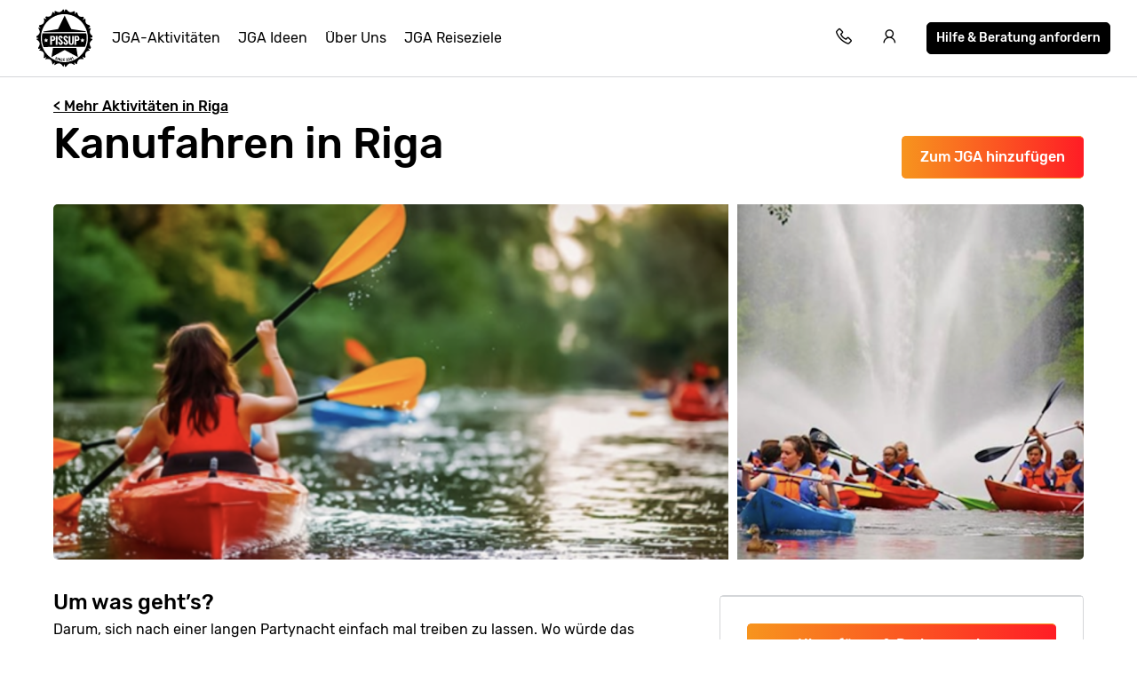

--- FILE ---
content_type: text/html; charset=UTF-8
request_url: https://www.pissup.de/junggesellenabschied-riga/aktivitaten/kanufahren/
body_size: 14602
content:
<!doctype html>
<html lang="de">
    <head>
        <meta charset="utf-8">
        <meta http-equiv="X-UA-Compatible" content="IE=edge">
        <meta name="viewport" content="width=device-width, initial-scale=1, shrink-to-fit=no">
        <meta name="csrf-token" content="0HZGfgbxPfrtB0ceenY8xrC8D0qecmr4saY8Yoej">
        
<title>Kanufahren Riga | Pissup Reisen</title>
<meta name="description" content="Kanufahren in Riga - Relaxed bei eurem Junggesellenabschied in Riga!">
<link rel="canonical" href="https://www.pissup.de/junggesellenabschied-riga/aktivitaten/kanufahren/">
<meta property="og:url" content="https://www.pissup.de/junggesellenabschied-riga/aktivitaten/kanufahren/">
        <link rel='alternate' href="https://www.pissup.de/junggesellenabschied-riga/aktivitaten/kanufahren/" hreflang="de-DE" >
<meta property="og:site_name" content="Pissup JGA">
<meta property="og:title" content="Kanufahren Riga | Pissup Reisen">
<meta property="og:description" content="Kanufahren in Riga - Relaxed bei eurem Junggesellenabschied in Riga!">
<meta property="og:type" content="website">
<meta property="og:locale" content="de-DE">
<meta name="twitter:card" content="summary">

        <meta name="author" content="Custom Tours GmbH">
        

<script>(function(w,d,s,l,i){w[l]=w[l]||[];w[l].push({'gtm.start':new Date().getTime(),event:'gtm.js'});var f=d.getElementsByTagName(s)[0],j=d.createElement(s);j.async=true;j.src="https://sst.pissup.de/1kfsqcmwcx.js?"+i;f.parentNode.insertBefore(j,f);})(window,document,'script','dataLayer','bb42=aWQ9R1RNLVBXNTNSNlo%3D&page=1');</script>


        <meta name="msapplication-TileColor" content="#f7941e">
        <meta name="theme-color" content="#ffffff">
        <link rel="icon" type="image/png" href="/favicon-96x96.png" sizes="96x96" />
        <link rel="icon" type="image/svg+xml" href="/favicon.svg" />
        <link rel="shortcut icon" href="/favicon.ico" />
        <link rel="apple-touch-icon" sizes="180x180" href="/apple-touch-icon.png" />
        <meta name="apple-mobile-web-app-title" content="Pissup" />
        <link rel="manifest" href="/site.webmanifest" />
        
        <script type="text/javascript" src="//cdn-4.convertexperiments.com/v1/js/10007679-10007857.js?environment=production"></script>
        
        
        
        <link rel="preload" as="style" href="https://www.pissup.de/assets/assets/pissup-80c970f5.css" /><link rel="preload" as="style" href="https://www.pissup.de/assets/assets/app-be2c5ff1.css" /><link rel="stylesheet" href="https://www.pissup.de/assets/assets/pissup-80c970f5.css" data-navigate-track="reload" /><link rel="stylesheet" href="https://www.pissup.de/assets/assets/app-be2c5ff1.css" data-navigate-track="reload" />
        
<link rel="stylesheet" href="https://unpkg.com/swiper@8/swiper-bundle.min.css" />

    <!-- Livewire Styles --><style >[wire\:loading][wire\:loading], [wire\:loading\.delay][wire\:loading\.delay], [wire\:loading\.inline-block][wire\:loading\.inline-block], [wire\:loading\.inline][wire\:loading\.inline], [wire\:loading\.block][wire\:loading\.block], [wire\:loading\.flex][wire\:loading\.flex], [wire\:loading\.table][wire\:loading\.table], [wire\:loading\.grid][wire\:loading\.grid], [wire\:loading\.inline-flex][wire\:loading\.inline-flex] {display: none;}[wire\:loading\.delay\.none][wire\:loading\.delay\.none], [wire\:loading\.delay\.shortest][wire\:loading\.delay\.shortest], [wire\:loading\.delay\.shorter][wire\:loading\.delay\.shorter], [wire\:loading\.delay\.short][wire\:loading\.delay\.short], [wire\:loading\.delay\.default][wire\:loading\.delay\.default], [wire\:loading\.delay\.long][wire\:loading\.delay\.long], [wire\:loading\.delay\.longer][wire\:loading\.delay\.longer], [wire\:loading\.delay\.longest][wire\:loading\.delay\.longest] {display: none;}[wire\:offline][wire\:offline] {display: none;}[wire\:dirty]:not(textarea):not(input):not(select) {display: none;}:root {--livewire-progress-bar-color: #2299dd;}[x-cloak] {display: none !important;}[wire\:cloak] {display: none !important;}</style>
</head>
    <body class=" offset-page-desktop ">
        

        
<noscript><iframe src="https://sst.pissup.de/ns.html?id=GTM-PW53R6Z" height="0" width="0" style="display:none;visibility:hidden"></iframe></noscript>


        <div id="app">
            <header class="header-main hh ">
    <div class="toggle-menu link la la-bars hide-tablet hide-desktop"></div>
    
    <div class="logo-main link">
    <a title="Pissup JGA Reisen" href="/">
        <svg version="1.1" class="site-logo" xmlns="http://www.w3.org/2000/svg" xmlns:xlink="http://www.w3.org/1999/xlink" x="0px" y="0px"
             viewBox="0 0 131.9 133.6" style="enable-background:new 0 0 131.9 133.6;" xml:space="preserve">
                <g transform="translate(0)">
                    <path d="M124.1,66.5l6-1.8c0-1.1-0.1-2.2-0.2-3.2c-6.5-4.8-7.6-9.8-3.4-16.6c-0.1-0.2-0.2-0.5-0.3-0.6l-6,0.6l4.8-3.9
                        c-0.5-1.3-1.2-2.6-1.8-3.9c-7.5-1.7-10.2-5.7-8.9-13.3c-0.4-0.5-0.8-0.9-1.3-1.4l-5.2,2.8l2.9-5.2c-0.7-0.7-1.5-1.5-2.3-2.2
                        c-7.5,1.4-11.5-1.5-13.1-9.1c-0.7-0.4-1.4-0.7-2.1-1l-3.8,4.5L90,6.2c-0.8-0.4-1.7-0.6-2.5-1c-6.7,4.2-11.6,3.1-16.3-3.5
                        c-1.2-0.1-2.4-0.2-3.4-0.2l-1.5,5.2l-1.7-5.3c-0.6,0-1.3,0-1.9,0.1c-4.9,6.9-9.9,7.9-17,3.3c-0.8,0.3-1.6,0.6-2.4,0.9l0.5,5.7
                        l-3.5-4.5c-0.5,0.3-1.1,0.5-1.6,0.7c-1.5,8.6-6,11.6-14.4,9.6c-0.6,0.6-1.3,1.2-1.9,1.7l2.6,5L20,21.3l-0.9,0.9
                        c2,9.1-1.1,13.5-10.3,15C8.5,38.2,8,39.1,7.7,40l4.3,3.6L6.4,43c-0.1,0.2-0.1,0.3-0.2,0.5c5.6,8.1,4.3,13.7-4.1,19.1
                        c0,0.8-0.1,1.7-0.1,2.6l5.4,1.6l-5.4,1.7v0.7c8.7,5.5,9.7,11.3,3.8,19.7l0.8,2.2l5.7-0.7l-4.4,3.9c0,0.1,0.1,0.2,0.1,0.3
                        c10.2,1.4,13.3,6.2,10.7,16.3c0.5,0.5,0.9,1,1.4,1.5l5-2.9l-2.7,5.3c0.1,0.1,0.2,0.1,0.2,0.2c9.9-2.7,14.6,0.6,16,10.9
                        c0.5,0.2,1,0.5,1.4,0.6l3.7-4.8l-0.5,6.2L44,128c8.2-6.2,13.9-5,19.3,3.9H64l1.7-6l1.8,6c0.7,0,1.5-0.1,2.3-0.1
                        c5.3-8.5,10.9-9.8,18.8-4.1c0.3-0.1,0.5-0.2,0.7-0.3l-0.7-6.2l4,4.9c0.6-0.3,1.4-0.6,2-0.9c1.4-9.4,5.9-12.5,14.7-10.5l0.5-0.5
                        l-3-5.6l5.5,2.9c0.6-0.6,1.3-1.4,1.9-2c-1.9-8.7,1-13.1,9.5-14.7c0.1-0.2,0.2-0.4,0.3-0.6l-4.8-4l6.2,0.7c0.4-1,0.8-2.1,1.2-3.2
                        c-4.5-7.1-3.5-12.3,3.2-17.3c0-0.6,0.1-1.2,0.1-1.7L124.1,66.5z M65.8,121.4c-29.7,0-53.7-24.4-53.7-54.7s24-54.7,53.7-54.7
                        s53.7,24.4,53.7,54.7S95.4,121.4,65.8,121.4z"></path>
                    <path d="M114,52.8l1.4-1.5l-33.7-5.1L66.5,15.2L51.4,46.3l-33.7,5.1l1.4,1.5L114,52.8z"></path>
                    <path d="M39.9,89.1l-3.5,20.8l30.2-16.2l30.2,16.2L93.2,89L39.9,89.1z"></path>
                    <g transform="translate(9.572 37.34)">
                        <path d="M31,27.5c-0.5-0.2-0.9-0.4-1.4-0.4h-1.4v5.6h1.4c0.9,0,1.4-0.2,1.7-0.6c0.4-0.7,0.5-1.4,0.5-2.2
                            c0-0.5-0.1-1.1-0.2-1.6C31.5,28,31.3,27.7,31,27.5z"></path>
                        <path d="M105.8,18.3H6.3c-1,3.7-1.4,7.5-1.4,11.4c0,6.9,1.4,13.6,4,19.8l20.9-0.1l52.6-0.3l21-0.1
                            c2.6-6.1,3.9-12.7,3.9-19.4C107.3,25.4,106.8,18.3,105.8,18.3z M17.6,38.6l-3-1.7l-3,1.7l0.5-3.4l-2.4-2.4l3.3-0.5l1.5-3.1
                            l1.5,3.1l3.3,0.5L17,35.2L17.6,38.6z M34.1,34.4c-1.2,0.9-2.6,1.4-4.1,1.3h-1.9v8.7h-4V24.3h6.2c3.4,0,5.1,1.9,5.1,5.8
                            C35.7,31.7,35.2,33.4,34.1,34.4L34.1,34.4z M40.7,44.4h-4V24.3h4L40.7,44.4z M52.3,42.3c-0.4,0.8-1.1,1.4-1.8,1.7
                            c-0.8,0.5-1.8,0.7-2.7,0.6c-1.5,0.1-2.9-0.4-4.1-1.6c-1-1.3-1.5-3-1.4-4.7l3.4-0.6c-0.1,1,0.1,2,0.5,2.8c0.3,0.6,0.8,0.9,1.4,0.9
                            c0.4,0,0.7-0.1,1-0.5c0.2-0.3,0.3-0.8,0.4-1.2c0-0.7-0.2-1.4-0.5-2c-0.5-0.7-1-1.3-1.6-1.8l-2.1-1.8c-0.7-0.6-1.4-1.4-1.9-2.2
                            c-0.5-0.9-0.7-1.8-0.6-2.8c-0.1-1.4,0.4-2.9,1.4-3.8c1.1-1,2.6-1.4,4-1.3c1.4-0.2,2.8,0.4,3.7,1.6c0.8,1.2,1.2,2.6,1.2,4L49,30.2
                            c0-0.8-0.1-1.6-0.4-2.3c-0.2-0.6-0.5-0.7-1.2-0.7c-0.4,0-0.8,0.2-1.1,0.5c-0.2,0.3-0.4,0.8-0.4,1.2c0,0.6,0.2,1.2,0.5,1.7
                            c0.4,0.6,0.8,1.1,1.4,1.5l2,1.7c0.9,0.8,1.6,1.7,2.3,2.8c0.6,1,0.8,2.1,0.8,3.3C52.9,40.7,52.7,41.5,52.3,42.3L52.3,42.3z
                             M64,42.3c-0.4,0.8-1.1,1.4-1.8,1.7c-0.8,0.5-1.8,0.7-2.7,0.6c-1.5,0.1-2.9-0.5-4-1.6c-1-1.3-1.5-3-1.4-4.7l3.4-0.6
                            c-0.1,1,0.1,2,0.5,2.8c0.3,0.6,0.8,0.9,1.4,0.9c0.4,0,0.7-0.1,1-0.5c0.2-0.3,0.3-0.8,0.4-1.2c0-0.7-0.2-1.4-0.5-2
                            c-0.5-0.7-1-1.3-1.6-1.8l-2.1-1.8c-0.7-0.6-1.4-1.4-1.9-2.2c-0.5-0.9-0.7-1.8-0.6-2.8c-0.1-1.4,0.4-2.9,1.4-3.8
                            c1.1-1,2.6-1.4,4-1.3c1.4-0.2,2.8,0.4,3.7,1.6c0.8,1.2,1.2,2.6,1.2,4l-3.4,0.4c0-0.8-0.1-1.6-0.4-2.3c-0.2-0.6-0.5-0.7-1.2-0.7
                            c-0.4,0-0.8,0.2-1.1,0.5c-0.2,0.3-0.4,0.8-0.4,1.2c0,0.6,0.2,1.2,0.5,1.7c0.4,0.6,0.8,1.1,1.4,1.5l2,1.7c0.9,0.8,1.6,1.7,2.3,2.8
                            c0.5,1,0.8,2.1,0.7,3.3C64.7,40.7,64.4,41.6,64,42.3L64,42.3z M77.6,38.1c0,1.3-0.1,2.5-0.5,3.7c-0.4,0.9-1,1.7-1.8,2.2
                            c-2.2,1-4.7,1-6.9,0c-0.8-0.4-1.4-1.2-1.7-2.2c-0.3-1.2-0.5-2.4-0.5-3.7V24.3h4v14.3c0,0.8,0.1,1.6,0.4,2.3
                            c0.6,0.9,1.7,1.1,2.5,0.4c0.2-0.1,0.3-0.3,0.4-0.4c0.3-0.7,0.4-1.5,0.4-2.3V24.3h4L77.6,38.1L77.6,38.1z M89.3,34.4
                            c-1.2,0.9-2.6,1.4-4.1,1.3h-1.9v8.7h-4V24.3h6.2c3.4,0,5.1,1.9,5.1,5.8C91,31.7,90.4,33.3,89.3,34.4L89.3,34.4z M100.6,38.6
                            l-3-1.7l-3,1.7l0.5-3.4l-2.4-2.4l3.3-0.5l1.5-3.1l1.5,3.1l3.3,0.5l-2.4,2.4L100.6,38.6z"></path>
                        <path d="M86.3,27.5c-0.5-0.2-0.9-0.4-1.4-0.4h-1.4v5.6h1.4c0.9,0,1.4-0.2,1.7-0.6c0.4-0.7,0.5-1.4,0.5-2.2
                            c0-0.5-0.1-1.1-0.2-1.6C86.7,28,86.5,27.7,86.3,27.5z"></path>
                    </g>
                    <path d="M45.4,115.2c-0.2-0.3-0.3-0.5-0.5-0.8c-0.1-0.3,0-0.6,0.1-0.9l0.1-0.2c0-0.1,0-0.1,0.1-0.1c0,0,0,0,0,0h0.1
                        l0.9,0.4c0,0,0.1,0,0.1,0.1v0.1l-0.1,0.2c-0.1,0.2-0.1,0.4,0,0.6c0.1,0.2,0.3,0.3,0.5,0.4c0.2,0.1,0.4,0.1,0.5,0
                        c0.2-0.1,0.3-0.2,0.4-0.4c0.1-0.1,0.1-0.3,0-0.4c0-0.1-0.1-0.3-0.2-0.4c-0.2-0.2-0.3-0.4-0.5-0.6c-0.3-0.3-0.5-0.6-0.6-0.7
                        c-0.2-0.2-0.3-0.5-0.4-0.7c-0.1-0.3,0-0.6,0.1-0.9c0.1-0.5,0.5-0.8,0.9-0.9c0.5-0.2,1-0.1,1.4,0.1c0.3,0.2,0.6,0.3,0.9,0.6
                        c0.2,0.3,0.3,0.5,0.5,0.8c0.1,0.3,0,0.6-0.1,0.9l-0.1,0.2c0,0.1,0,0.1-0.1,0.1c0,0,0,0,0,0h-0.1l-0.9-0.4c0,0-0.1,0-0.1-0.1V112
                        l0.1-0.2c0.1-0.2,0.1-0.4,0-0.6c-0.1-0.2-0.3-0.3-0.5-0.4c-0.2-0.1-0.4-0.1-0.5,0c-0.2,0.1-0.3,0.2-0.4,0.4c-0.1,0.1-0.1,0.3,0,0.4
                        c0,0.1,0.1,0.3,0.2,0.4c0.1,0.1,0.3,0.4,0.5,0.6l0.2,0.2c0.2,0.2,0.4,0.5,0.5,0.7c0.1,0.2,0.2,0.4,0.3,0.6c0.1,0.2,0,0.5-0.1,0.7
                        c-0.2,0.5-0.5,0.8-0.9,1c-0.5,0.2-1,0.2-1.4-0.1C45.9,115.7,45.6,115.5,45.4,115.2z"></path>
                    <path d="M49.4,116.8L49.4,116.8l1.6-5.7c0-0.1,0-0.1,0.1-0.1c0,0,0,0,0,0h0.1l1,0.3c0,0,0.1,0,0.1,0.1v0.1l-1.6,5.6
                        c0,0.1,0,0.1-0.1,0.1c0,0,0,0,0,0h-0.1L49.4,116.8L49.4,116.8z"></path>
                    <path d="M52.1,117.6L52.1,117.6l1.2-5.8v-0.1h0.1l1,0.2c0,0,0.1,0,0.1,0.1c0,0,0,0,0,0l0.9,3.8l0,0l0.7-3.4v-0.1h0.1
                        l1,0.2h0.1v0.1l-1.3,5.8v0.1h-0.1l-1-0.2c-0.1,0-0.1,0-0.1-0.1l-0.9-3.8l0,0l-0.7,3.4v0.1h-0.1C53.1,117.9,52.1,117.6,52.1,117.6z"
                    ></path>
                    <path d="M58.6,118.7c-0.3-0.2-0.5-0.4-0.6-0.7c-0.1-0.3-0.2-0.7-0.1-1l0.3-2.4c0-0.3,0.1-0.7,0.4-0.9
                        c0.2-0.3,0.4-0.5,0.7-0.6c0.3-0.1,0.7-0.2,1.1-0.1c0.4,0,0.7,0.1,1,0.4c0.3,0.2,0.5,0.4,0.6,0.7c0.1,0.3,0.2,0.7,0.1,1l0,0v0.1
                        h-0.1l-1-0.1c-0.1,0-0.1,0-0.1-0.1v-0.1c0-0.3,0-0.5-0.2-0.6c-0.1-0.2-0.3-0.3-0.5-0.3c-0.3,0-0.5,0-0.5,0.2
                        c-0.1,0.2-0.3,0.3-0.3,0.6l-0.3,2.6c0,0.3,0,0.5,0.2,0.6c0.1,0.2,0.3,0.3,0.5,0.3c0.3,0,0.5,0,0.5-0.2c0.2-0.1,0.3-0.3,0.3-0.6
                        v-0.1c0-0.1,0-0.1,0.1-0.1l1,0.2c0.1,0,0.1,0,0.1,0.1v0.1c0,0.3-0.2,0.7-0.4,0.9c-0.2,0.3-0.4,0.5-0.7,0.6
                        c-0.3,0.1-0.7,0.2-1.1,0.1C59.2,119.2,58.9,119,58.6,118.7z"></path>
                    <path d="M66.8,114.3h-2.3v1.4H66v1h-1.5v1.4h2.3v1h-0.1l-3.4-0.1h-0.1v-0.1l0.1-5.9v-0.1h0.1l3.4,0.1h0.1v0.1
                        C66.9,113.1,66.8,114.3,66.8,114.3z"></path>
                    <path d="M70.4,119.2L70.4,119.2l-0.1-0.9v-0.1c0.6-0.9,1.1-1.7,1.4-2.3c0.4-0.6,0.5-1,0.5-1.4c0-0.2-0.1-0.3-0.2-0.5
                        c-0.1-0.1-0.3-0.2-0.5-0.1c-0.2,0-0.3,0.1-0.5,0.2c-0.1,0.1-0.1,0.3-0.1,0.5v0.4H71l-1,0.1h-0.1V115l-0.1-0.4
                        c0-0.5,0.1-0.9,0.5-1.2c0.3-0.4,0.8-0.6,1.3-0.6c0.3,0,0.7,0,1,0.1c0.3,0.1,0.5,0.3,0.7,0.6c0.2,0.3,0.3,0.5,0.4,0.8
                        c0,0.3,0,0.6-0.1,0.8c-0.1,0.3-0.2,0.6-0.4,0.9c-0.2,0.3-0.3,0.6-0.5,0.8c-0.2,0.3-0.4,0.6-0.5,0.9L72,118l0,0l2-0.3H74v0.1
                        l0.1,0.8v0.1H74L70.4,119.2L70.4,119.2z"></path>
                    <path d="M75.7,118c-0.4-0.3-0.7-0.7-0.8-1.2l-0.5-2.5c-0.1-0.5,0-1,0.2-1.5c0.3-0.4,0.8-0.7,1.3-0.8
                        c0.5-0.1,1-0.1,1.4,0.2c0.4,0.3,0.7,0.7,0.8,1.2l0.5,2.5c0.1,0.5,0,1-0.2,1.5c-0.3,0.4-0.8,0.7-1.3,0.8
                        C76.7,118.3,76.2,118.3,75.7,118z M77.4,116.9c0.1-0.2,0.1-0.4,0.1-0.6l-0.5-2.6c-0.1-0.2-0.2-0.3-0.3-0.5
                        c-0.2-0.1-0.4-0.1-0.5-0.1c-0.2,0-0.3,0.1-0.5,0.3c-0.1,0.2-0.1,0.4-0.1,0.6l0.5,2.6c0.1,0.2,0.2,0.3,0.3,0.5
                        c0.2,0.1,0.4,0.2,0.5,0.1C77.2,117.1,77.3,117.1,77.4,116.9L77.4,116.9z"></path>
                    <path d="M80.7,116.9c-0.4-0.2-0.8-0.7-0.9-1.2l-0.7-2.4c-0.2-0.5-0.2-1,0.1-1.5c0.3-0.5,0.7-0.8,1.2-0.9
                        c0.5-0.2,1-0.2,1.4,0.1c0.4,0.2,0.8,0.7,0.9,1.2l0.7,2.4c0.2,0.5,0.2,1-0.1,1.5c-0.3,0.5-0.7,0.8-1.2,0.9
                        C81.7,117.1,81.2,117.1,80.7,116.9z M82.2,115.6c0.1-0.2,0.1-0.4,0-0.6l-0.7-2.6c-0.1-0.2-0.2-0.4-0.4-0.5
                        c-0.2-0.1-0.4-0.1-0.5-0.1c-0.2,0.1-0.4,0.2-0.4,0.4s-0.1,0.4,0,0.6l0.8,2.6c0.1,0.2,0.2,0.4,0.4,0.5c0.2,0.1,0.4,0.1,0.5,0.1
                        C82,115.9,82.1,115.8,82.2,115.6L82.2,115.6z"></path>
                    <path d="M83.6,109.8l1-0.4h0.1l0.1,0.1l2.1,5.5v0.1l-0.1,0.1l-0.9,0.4h-0.1l-0.1-0.1l-1.7-4.5l0,0l-0.6,0.4l0,0
                        c-0.1,0-0.1,0-0.1-0.1l-0.3-0.7v-0.2L83.6,109.8C83.5,109.9,83.6,109.9,83.6,109.8z"></path>
                </g>
            </svg>
    </a>
</div>


    <nav class="navigation-main mobile-slideout from-left">
        <div class="close-icon link la la-times hide-tablet hide-desktop"></div>
        <ul class="unstyled-list">

            
            <li class="basket-link hidden hide-desktop hide-tablet">
                <a class="text-link" href="/build/">Dein JGA Paket</a>
            </li>

            
            <li>
                <a class="text-link" href="/jga-aktivitaten/">JGA-Aktivitäten</a>
            </li>
            
            <li>
                <a class="text-link" href="/junggesellenabschied-ideen/">JGA Ideen</a>
            </li>
            
            <li>
                <a class="text-link" href="/uber-uns/">Über Uns</a>
            </li>
            
            <li>
                <a class="text-link" href="/junggesellenabschied-reise/">JGA Reiseziele</a>
            </li>
            

            <li class="hide-desktop hide-tablet login-mobile-button hidden">
                <a class="text-link" href="/my/">Sehe deinen Trip online</a>
            </li>
            
        </ul>
        <div class="itinerary-link hide-tablet hide-desktop">
            <a class="button button-light" href="#" onclick="openModal('quick-enquiry');" data-attribute="quick_quote">
                <div class="icon la la-comment"></div>
                <div class="count">Hilfe & Beratung anfordern</div>
            </a>
        </div>
        <div class="call-link hide-tablet hide-desktop">
            <div class="label">Rufe uns an unter</div>
            <a class="link" href="tel:+4932221850015">+49 322 218 50015</a>
        </div>

    </nav>

    <div class="secondary-links">

        
        <div class="basket-link hidden">

            <a href="/build/" title="Dein JGA Paket"
               class="mobile-link hide-tablet hide-desktop"></a>

            <a class="link" title="Dein JGA Paket" href="/build/">
                <span class="icon la la-shopping-cart"></span>
            </a>
        </div>
        

        <div class="contact-telephone">
            <a href="tel:+4932221850015"
               class="telephone-number">
                <span class="icon la la-phone"></span>
            </a>
        </div>

        
        <div class="hide-mobile">
            <a class="login-button" href="/my/" title="Log in"
               data-text="Sehe deinen Trip online">
                <span class="icon la la-user"></span>
            </a>
        </div>
        

        <div class="hide-mobile">
            <a class="button button-dark button-small quick-enquiry-menu-button" href="#"
               onclick="openModal('quick-enquiry');" data-layer-add="true" data-attribute="quick_quote">Hilfe & Beratung anfordern</a>
        </div>
        
    </div>
</header>

            <script>
window.dataLayer = window.dataLayer || [];
window.dataLayer.push({ ecommerce: null });
window.dataLayer.push({"event":"view_item","ecommerce":{"items":[{"item_id":"event_1259","item_name":"Canoeing","item_category":"Riga","item_category2":"Stag","item_gallery_count":2,"item_includes_count":6}]}});
</script>


<main class="activity" style="background-color: white;">
    <div class="container">
        <div class="hide-mobile margin-top">
            <a href="/junggesellenabschied-riga/" class="text-link alt bold margin-top hide-mobile">&lt; Mehr Aktivitäten in Riga</a>
        </div>
        <div class="pull-right">
            
            <button id="hero-1259"
                    class="button button-gradient hide-mobile hero-add-activity add-activity margin-top"
                    data-activity-id="1259"
                    data-destination-id="RIX"
                    data-add-label="Hinzufügen Kanufahren">
                Zum JGA hinzufügen
            </button>
            <a class="button button-gradient hide-mobile view-itinerary hidden margin-top" href="/build/">
                JGA-Paket anzeigen
            </a>
            
        </div>

        <div class="swiper hide-desktop hide-tablet" style="margin-bottom: 20px;">
    <div class="swiper-wrapper">
        
        
        <div class="swiper-slide">
            <img loading="lazy"
                 src="/img/asset/YWN0aXZpdHlfYXNzZXRzL2FjdGl2aXRpZXMvZGF5dGltZS9jYW5vZWluZy0xLTV5MGJJczYwLnBuZw/canoeing-1-5y0bIs60.png?w=414&h=280&s=0a23b3aa22770e2085f67d4d45e72251"
                 srcset="/img/asset/YWN0aXZpdHlfYXNzZXRzL2FjdGl2aXRpZXMvZGF5dGltZS9jYW5vZWluZy0xLTV5MGJJczYwLnBuZw/canoeing-1-5y0bIs60.png?w=828&h=560&s=c6d0746e9a6cfecc828afa6b282d8f3b 2x"
                 alt="Riga Kanufahren image 1"
                 class="swiper-lazy" />
            
            <div class="swiper-lazy-preloader swiper-lazy-preloader-white"></div>
            
        </div>
        
        <div class="swiper-slide">
            <img loading="lazy"
                 src="/img/asset/YWN0aXZpdHlfYXNzZXRzL2FjdGl2aXRpZXMvZGF5dGltZS9jYW5vZWluZy0yLU1JcXB2Ym9jLnBuZw/canoeing-2-MIqpvboc.png?w=414&h=280&s=65ab94536b8be0a97ece78e0e17dcbb7"
                 srcset="/img/asset/YWN0aXZpdHlfYXNzZXRzL2FjdGl2aXRpZXMvZGF5dGltZS9jYW5vZWluZy0yLU1JcXB2Ym9jLnBuZw/canoeing-2-MIqpvboc.png?w=828&h=560&s=76841cefacb57a62f22e8ec8e8389d7a 2x"
                 alt="Riga Kanufahren image 2"
                 class="swiper-lazy" />
            
            <div class="swiper-lazy-preloader swiper-lazy-preloader-white"></div>
            
        </div>
        
        
    </div>
    
    <div class="swiper-pagination"></div>
    <div class="swiper-button-prev"></div>
    <div class="swiper-button-next"></div>
    
</div>










        <h1 class="font-size-1 title bold activity-title">
            
                Kanufahren in Riga
            
        </h1>

        
        

        
        <div class="gallery-grid hide-mobile" style="height:400px;">
    
    
        
            
            
            <a href="#" class="grid-item1 opens-gallery">
                <img src="/img/asset/YWN0aXZpdHlfYXNzZXRzL2FjdGl2aXRpZXMvZGF5dGltZS9jYW5vZWluZy0xLTV5MGJJczYwLnBuZw/canoeing-1-5y0bIs60.png?w=933&h=400&fit=crop&s=836020e5864e8f029265af5c81f05238" loading="lazy"
                     alt="Riga Kanufahren image 1"/>
            </a>
            
        

        

        


        
    
        

        
            
            <a href="#" class="grid-item2 opens-gallery  last-grid-item2 ">
                
                    <img src="/img/asset/YWN0aXZpdHlfYXNzZXRzL2FjdGl2aXRpZXMvZGF5dGltZS9jYW5vZWluZy0yLU1JcXB2Ym9jLnBuZw/canoeing-2-MIqpvboc.png?w=476&h=400&fit=crop&s=4081a8d73672f995c295fac042e91ac1" loading="lazy"
                         alt="Riga Kanufahren image 2"/>
                
            </a>
        

        


        
    
        
        
    
</div>

    </div>

    <section class="activity-grid" style="padding-bottom:0px;">
        <div class="container">
            <div class="grid-2">
                <div class="col">
                    <div class="container">
                        <div class="activity-summary">
                            <div class="price-wrapper">
                                <div class="price hidden" data-price-value="2">
                                    <div class="price-label bold">Preis ab</div>
                                    <div class="price-value bold pull-right">
                                        €
                                        <span class="activity-price"></span>
                                        <span class="font-size-6"> p.P.</span>
                                    </div>
                                </div>
                                <div class="price-details">
                                    <div class="button-white-bg">
                                        
                                        <button id="summary-1259"
                                                class="button button-gradient summary-add-activity add-activity fix-mobile button button-round"
                                                data-activity-id="1259"
                                                data-destination-id="RIX"
                                                data-add-label="Hinzufügen Kanufahren">
                                            Hinzufügen & Preise anzeigen
                                        </button>
                                        <a class="button button-gradient view-itinerary fix-mobile button-round hidden"
                                           href="/build/">
                                            JGA-Paket anzeigen
                                        </a>
                                        
                                    </div>
                                    <div class="view-more-link">
                                        <a href="/junggesellenabschied-riga/"
                                           class="text-link alt bold hide-mobile hide-desktop">
                                            Mehr Aktivitäten in Riga
                                        </a>
                                    </div>
                                </div>
                            </div>

                            <div class="summary">
                                <span class="title font-size-3 bold">Was ist inklusive?</span>
                                <ul class="unstyled-list check-list font-size-6">
                                    
                                    <li>  Privattransport (hin und zurück)
</li>
                                    
                                    <li>  Ausrüstung & Sicherheitsausstattung
</li>
                                    
                                    <li>  Pissup-Guide
</li>
                                    
                                    <li>  Erfrischungsgetränke
</li>
                                    
                                    <li>  Professionelle Einweisung, Guide
</li>
                                    
                                    <li>150  min. Kanufahren
</li>
                                    
                                </ul>

                                
                            </div>

                            <div class="view-more-link">
                                <a href="/junggesellenabschied-riga/" class="text-link alt bold hide-tablet">
                                    Mehr Aktivitäten in Riga
                                </a>
                            </div>
                        </div>
                    </div>
                </div>
                <div class="col col-medium">
                    <section class="accordion">

                        <div class="container">
                            <div class="accordion-contents">
                                <div class="accordion-content active" data-target="1">
                                    <section id="overview" class="blurb">
                                        <h3>Um was geht’s?</h3>
<p>Darum, sich nach einer langen Partynacht einfach mal treiben zu lassen. Wo würde das wohl besser gehen als in einem Boot auf einem See in der Nähe von Riga?</p>
<h3>Wie läuft es ab?</h3>
<p>Unser Guide holt euch an eurem Hotel ab und bringt euch zur Location. Dort wartet schon ein freundlicher Instruktor auf euch, der euch die Kanus zeigt und erklärt, worauf ihr beim Paddeln achten müsst. Die Boote und die komplette Ausrüstung, die ihr braucht, bekommt ihr gestellt. Was ihr mitbringen müsst: ein wenig Restkraft nach eurer langen Nacht. Was euch erwartet: frische Luft, die eurem Kater sicher gut tun wird.</p>
<h3>Wo, wer, wie lange?</h3>
<p>Der See, auf dem ihr Kanu fahren werdet, liegt etwas außerhalb von Riga. Ihr braucht rund eine halbe Stunde dorthin. Insgesamt dauert die Aktivität dann etwa drei Stunden. Ihr müsst mindestens zu acht sein, um sie buchen zu können.</p>
<h3>Was ihr sonst noch wissen müsst</h3>
<p>Am besten eignet sich diese Aktivität für den Tag nach eurer Ankunft: Ihr habt eure erste Partynacht schon hinter euch und wollt einfach nur noch entspannen...</p>

                                    </section>
                                </div>
                            </div>
                        </div>
                    </section>
                </div>
            </div>
        </div>
    </section>

    

    
    


    
    

    
    <!-- DEBUG: Template is loading, Entry ID: a8ca78ca-df4a-4cce-b4c5-10fb2dc8ab3b -->
    
    
    <section class="list-teasers">
        <div class="container margin-bottom">
            <h2 class="title font-size-2 bold" style="padding-top:32px; text-align:center;">
                Das könnte Euch auch gefallen
            </h2>
            <ul class="teasers">
                
                <li class="teaser-wrap half-mobile activity-teaser "
    >
    <div class="teaser activity-teaser"
         data-description="Genießt  den Rausch der Geschwindigkeit mit professionellen, genormten Gokarts auf einer anspruchsvollen Gokartstrecke in Riga."
         data-rating="5"
         data-reviews="3"
    >
    <a href="/junggesellenabschied-riga/aktivitaten/gokart-riga/">
        <div class="teaser-image">
            
            <div id="1291"
                 data-activity-id="1291"
                 data-destination-id="RIX"
                 data-add-label="Hinzufügen Gokart"
                 class="button button-dark button-small add-activity">
                    <span class="remove-button hidden">
                        Reiseplan ansehen > <span class="la la-angle-right"></span>
                    </span>
                    <span class="hide-mobile add-button">
                        + Adden
                    </span>
                    <span class="hide-tablet hide-desktop add-button">
                        + Adden
                    </span>
            </div>
            
            <img srcset="
                    /img/asset/YWN0aXZpdHlfYXNzZXRzL2FjdGl2aXRpZXMvdW5jYXRlZ29yaXplZC9zaHV0dGVyc3RvY2stMzMxMTM5OTc4LmpwZw/shutterstock-331139978.jpg?p=activity-card-desktop&s=cab1fdab43dadf7cf6b5bb5e80073aac 1200w,
                    /img/asset/YWN0aXZpdHlfYXNzZXRzL2FjdGl2aXRpZXMvdW5jYXRlZ29yaXplZC9zaHV0dGVyc3RvY2stMzMxMTM5OTc4LmpwZw/shutterstock-331139978.jpg?p=activity-card-mobile&s=5d26cdcb2d78055b2b840a6aac18e316 768w"
                 src="/img/asset/YWN0aXZpdHlfYXNzZXRzL2FjdGl2aXRpZXMvdW5jYXRlZ29yaXplZC9zaHV0dGVyc3RvY2stMzMxMTM5OTc4LmpwZw/shutterstock-331139978.jpg?p=activity-card-mobile&s=5d26cdcb2d78055b2b840a6aac18e316"
                 loading="lazy"
                 alt="Gokart Riga">
        </div>
        <div class="teaser-content">
            <h3 class="teaser-title font-size-6 bold">
                Gokart
            </h3>
        </div>
    </a>
    </div>
</li>

                
                <li class="teaser-wrap half-mobile activity-teaser "
    >
    <div class="teaser activity-teaser"
         data-description="Düst mit dem Quad über Waldwege und durch Sanddünen. Wir verschaffen euch das ultimative Outdoorerlebnis für euren JGA in Riga. Der Adrenalinrausch ist euch hier garantiert!"
         data-rating="4.7"
         data-reviews="3"
    >
    <a href="/junggesellenabschied-riga/aktivitaten/gelaendewagen-safari-riga/">
        <div class="teaser-image">
            
            <div id="1290"
                 data-activity-id="1290"
                 data-destination-id="RIX"
                 data-add-label="Hinzufügen Quad-Safari"
                 class="button button-dark button-small add-activity">
                    <span class="remove-button hidden">
                        Reiseplan ansehen > <span class="la la-angle-right"></span>
                    </span>
                    <span class="hide-mobile add-button">
                        + Adden
                    </span>
                    <span class="hide-tablet hide-desktop add-button">
                        + Adden
                    </span>
            </div>
            
            <img srcset="
                    /img/asset/YWN0aXZpdHlfYXNzZXRzL2FjdGl2aXRpZXMvcXVhZHMvc2h1dHRlcnN0b2NrLTE1NzczNzYxMS5qcGc/shutterstock-157737611.jpg?p=activity-card-desktop&s=1fd71fb8f193aba215a52a7974545d56 1200w,
                    /img/asset/YWN0aXZpdHlfYXNzZXRzL2FjdGl2aXRpZXMvcXVhZHMvc2h1dHRlcnN0b2NrLTE1NzczNzYxMS5qcGc/shutterstock-157737611.jpg?p=activity-card-mobile&s=3735cc0d0e0dd7bba1d44f1495fa501d 768w"
                 src="/img/asset/YWN0aXZpdHlfYXNzZXRzL2FjdGl2aXRpZXMvcXVhZHMvc2h1dHRlcnN0b2NrLTE1NzczNzYxMS5qcGc/shutterstock-157737611.jpg?p=activity-card-mobile&s=3735cc0d0e0dd7bba1d44f1495fa501d"
                 loading="lazy"
                 alt="Quad-Safari Riga">
        </div>
        <div class="teaser-content">
            <h3 class="teaser-title font-size-6 bold">
                Quad-Safari
            </h3>
        </div>
    </a>
    </div>
</li>

                
                <li class="teaser-wrap half-mobile activity-teaser "
    >
    <div class="teaser activity-teaser"
         data-description="Paintball in Riga: 100 Paintballs, Ausrüstung sowie Hin- und Rücktransfer inklusive!"
         data-rating="4.5"
         data-reviews="2"
    >
    <a href="/junggesellenabschied-riga/aktivitaten/paintball-riga/">
        <div class="teaser-image">
            
            <div id="1279"
                 data-activity-id="1279"
                 data-destination-id="RIX"
                 data-add-label="Hinzufügen Paintball"
                 class="button button-dark button-small add-activity">
                    <span class="remove-button hidden">
                        Reiseplan ansehen > <span class="la la-angle-right"></span>
                    </span>
                    <span class="hide-mobile add-button">
                        + Adden
                    </span>
                    <span class="hide-tablet hide-desktop add-button">
                        + Adden
                    </span>
            </div>
            
            <img srcset="
                    /img/asset/YWN0aXZpdHlfYXNzZXRzL2FjdGl2aXRpZXMvcGFpbnRiYWxsL3NodXR0ZXJzdG9jay0yMTMxMzQ1MjEuanBn/shutterstock-213134521.jpg?p=activity-card-desktop&s=7ac41a5a3c7296618d51ead029f31acc 1200w,
                    /img/asset/YWN0aXZpdHlfYXNzZXRzL2FjdGl2aXRpZXMvcGFpbnRiYWxsL3NodXR0ZXJzdG9jay0yMTMxMzQ1MjEuanBn/shutterstock-213134521.jpg?p=activity-card-mobile&s=8463ee85a0e7e8d85a4355b0721c3242 768w"
                 src="/img/asset/YWN0aXZpdHlfYXNzZXRzL2FjdGl2aXRpZXMvcGFpbnRiYWxsL3NodXR0ZXJzdG9jay0yMTMxMzQ1MjEuanBn/shutterstock-213134521.jpg?p=activity-card-mobile&s=8463ee85a0e7e8d85a4355b0721c3242"
                 loading="lazy"
                 alt="Paintball Riga">
        </div>
        <div class="teaser-content">
            <h3 class="teaser-title font-size-6 bold">
                Paintball
            </h3>
        </div>
    </a>
    </div>
</li>

                
                <li class="teaser-wrap half-mobile activity-teaser "
    >
    <div class="teaser activity-teaser"
         data-description="Ihr wollt dem Junggesellen und angehenden Bräutigam einen Streich spielen?  Wir helfen euch gerne dabei. Stellt euch nur das Gesicht eures Kumpels vor, wenn er von knallharten baltischen Bull"
         data-rating="5"
         data-reviews="2"
    >
    <a href="/junggesellenabschied-riga/aktivitaten/junggesellen-entfuehrung-riga/">
        <div class="teaser-image">
            
            <div id="1260"
                 data-activity-id="1260"
                 data-destination-id="RIX"
                 data-add-label="Hinzufügen Junggesellen-Entführung"
                 class="button button-dark button-small add-activity">
                    <span class="remove-button hidden">
                        Reiseplan ansehen > <span class="la la-angle-right"></span>
                    </span>
                    <span class="hide-mobile add-button">
                        + Adden
                    </span>
                    <span class="hide-tablet hide-desktop add-button">
                        + Adden
                    </span>
            </div>
            
            <img srcset="
                    /img/asset/YWN0aXZpdHlfYXNzZXRzL2FjdGl2aXRpZXMvdW5jYXRlZ29yaXplZC9iYjlmOWZiMWRlNWQzMzYxYWEyOTdjNTM2NDI4ZDg1Zi1zdGFnLWFycmVzdC5qcGc/bb9f9fb1de5d3361aa297c536428d85f-stag-arrest.jpg?p=activity-card-desktop&s=38aec13460773dad9e38c99a98d42dce 1200w,
                    /img/asset/YWN0aXZpdHlfYXNzZXRzL2FjdGl2aXRpZXMvdW5jYXRlZ29yaXplZC9iYjlmOWZiMWRlNWQzMzYxYWEyOTdjNTM2NDI4ZDg1Zi1zdGFnLWFycmVzdC5qcGc/bb9f9fb1de5d3361aa297c536428d85f-stag-arrest.jpg?p=activity-card-mobile&s=85bddc5b8049be1ac9f43d68473d3285 768w"
                 src="/img/asset/YWN0aXZpdHlfYXNzZXRzL2FjdGl2aXRpZXMvdW5jYXRlZ29yaXplZC9iYjlmOWZiMWRlNWQzMzYxYWEyOTdjNTM2NDI4ZDg1Zi1zdGFnLWFycmVzdC5qcGc/bb9f9fb1de5d3361aa297c536428d85f-stag-arrest.jpg?p=activity-card-mobile&s=85bddc5b8049be1ac9f43d68473d3285"
                 loading="lazy"
                 alt="Junggesellen-Entführung Riga">
        </div>
        <div class="teaser-content">
            <h3 class="teaser-title font-size-6 bold">
                Junggesellen-Entführung
            </h3>
        </div>
    </a>
    </div>
</li>

                
            </ul>
        </div>
    </section>
    
    

    
<section id="gallery" style="margin-bottom:32px;" class="">
    <h2 class="title bold font-size-2" style="padding-top:32px; text-align:center;">Gallery</h2>
    <div class="container">
        <div class="gallery remove-mobile-margin" id="lightgallery">
            
            <a class="gallery-image" href="/img/asset/YWN0aXZpdHlfYXNzZXRzL2FjdGl2aXRpZXMvZGF5dGltZS9jYW5vZWluZy0xLTV5MGJJczYwLnBuZw/canoeing-1-5y0bIs60.png?w=1920&s=73e6d593f0c56b182a9f2f7561b26250"
               data-responsive="/img/asset/YWN0aXZpdHlfYXNzZXRzL2FjdGl2aXRpZXMvZGF5dGltZS9jYW5vZWluZy0xLTV5MGJJczYwLnBuZw/canoeing-1-5y0bIs60.png?w=768&s=a8e210438de7d9a4f8d90d8e09087d61 768, /img/asset/YWN0aXZpdHlfYXNzZXRzL2FjdGl2aXRpZXMvZGF5dGltZS9jYW5vZWluZy0xLTV5MGJJczYwLnBuZw/canoeing-1-5y0bIs60.png?w=992&s=eebaf1894ef1d44bc7b21a29000cf00a 992, /img/asset/YWN0aXZpdHlfYXNzZXRzL2FjdGl2aXRpZXMvZGF5dGltZS9jYW5vZWluZy0xLTV5MGJJczYwLnBuZw/canoeing-1-5y0bIs60.png?w=1200&s=317c403cce1ad42013fec73993957d75 1200"
               data-sub-html="<p>canoeing-1-5y0bIs60.png image 1</p>">
                <img loading="lazy" src="/img/asset/YWN0aXZpdHlfYXNzZXRzL2FjdGl2aXRpZXMvZGF5dGltZS9jYW5vZWluZy0xLTV5MGJJczYwLnBuZw/canoeing-1-5y0bIs60.png?w=400&h=400&s=e65c4de0602dbee0c9625ed7622d66ca"
                     alt="canoeing-1-5y0bIs60.png image 1">
            </a>
            
            <a class="gallery-image" href="/img/asset/YWN0aXZpdHlfYXNzZXRzL2FjdGl2aXRpZXMvZGF5dGltZS9jYW5vZWluZy0yLU1JcXB2Ym9jLnBuZw/canoeing-2-MIqpvboc.png?w=1920&s=dde12e11827d7944d84ba1a384303e7b"
               data-responsive="/img/asset/YWN0aXZpdHlfYXNzZXRzL2FjdGl2aXRpZXMvZGF5dGltZS9jYW5vZWluZy0yLU1JcXB2Ym9jLnBuZw/canoeing-2-MIqpvboc.png?w=768&s=f558e62ebcb40634e2604eb83ff65518 768, /img/asset/YWN0aXZpdHlfYXNzZXRzL2FjdGl2aXRpZXMvZGF5dGltZS9jYW5vZWluZy0yLU1JcXB2Ym9jLnBuZw/canoeing-2-MIqpvboc.png?w=992&s=f14eb23345c340299feb00aadfec3593 992, /img/asset/YWN0aXZpdHlfYXNzZXRzL2FjdGl2aXRpZXMvZGF5dGltZS9jYW5vZWluZy0yLU1JcXB2Ym9jLnBuZw/canoeing-2-MIqpvboc.png?w=1200&s=adafef7cbe400f1de0dfb6b059b95138 1200"
               data-sub-html="<p>canoeing-2-MIqpvboc.png image 2</p>">
                <img loading="lazy" src="/img/asset/YWN0aXZpdHlfYXNzZXRzL2FjdGl2aXRpZXMvZGF5dGltZS9jYW5vZWluZy0yLU1JcXB2Ym9jLnBuZw/canoeing-2-MIqpvboc.png?w=400&h=400&s=9679a35dca08642bdea9113cad8b9c8a"
                     alt="canoeing-2-MIqpvboc.png image 2">
            </a>
            
            
        </div>
        <p>
            <span class="bold">Disclaimer</span>:
            Bilder dienen nur als Beispiel oder zur Illustration
        </p>

    </div>
</section>



    <section class="cta alt background-dark">
    <div class="container">
        <h2 class="cta-title font-size-2 bold">
            
                Du brauchst Hilfe?
            
        </h2>
        
        <p class="font-size-6">
            Ruf uns an unter
            <a class="bold" href="tel:+4932221850015">
                +49 322 218 50015
            </a>
            oder
        </p>
        
        <span>&nbsp;&nbsp;&nbsp;&nbsp;&nbsp;&nbsp;</span>
        
            <a href="Javascript:void(0);" onclick="openModal('quick-enquiry');" data-attribute="quick_quote" class="button button-gradient">Schick uns eine Nachricht</a>
        
    </div>
</section>

</main>
<div class="modal panel-light slim fade" data-modal="quick-enquiry">
    <div class="close-modal close-modal-icon la la-times"></div>
    <div class="modal-content">
        <div wire:snapshot="{&quot;data&quot;:{&quot;enquiry&quot;:null,&quot;enquiryData&quot;:[{&quot;enquiry_type&quot;:&quot;quick-enquiry&quot;},{&quot;s&quot;:&quot;arr&quot;}],&quot;destination&quot;:&quot;rix&quot;,&quot;url&quot;:&quot;https:\/\/www.pissup.de\/junggesellenabschied-riga\/aktivitaten\/kanufahren&quot;,&quot;step&quot;:&quot;quick-enquiry.how-can-we-help&quot;,&quot;approveTerms&quot;:false,&quot;telMarket&quot;:&quot;gb&quot;,&quot;isUserLoggedIn&quot;:false,&quot;confirmationCode&quot;:&quot;&quot;,&quot;confirmationError&quot;:&quot;&quot;,&quot;resendMessage&quot;:&quot;&quot;,&quot;awaitingEmailConfirmation&quot;:false,&quot;storedVerificationCode&quot;:null,&quot;customerId&quot;:null},&quot;memo&quot;:{&quot;id&quot;:&quot;pyMjQ0kyJby1ZXXFvD9g&quot;,&quot;name&quot;:&quot;quick-enquiry-modal-content&quot;,&quot;path&quot;:&quot;junggesellenabschied-riga\/aktivitaten\/kanufahren&quot;,&quot;method&quot;:&quot;GET&quot;,&quot;children&quot;:[],&quot;scripts&quot;:[],&quot;assets&quot;:[],&quot;lazyLoaded&quot;:false,&quot;lazyIsolated&quot;:true,&quot;errors&quot;:[],&quot;locale&quot;:&quot;de&quot;},&quot;checksum&quot;:&quot;9f2df5ed0afc7189d38958893baab609e61c61cdd11d41832c543632cc5433d2&quot;}" wire:effects="{&quot;listeners&quot;:[&quot;updatePhone&quot;,&quot;dateRangeSelected&quot;,&quot;clear-resend-message&quot;]}" wire:id="pyMjQ0kyJby1ZXXFvD9g" x-intersect="$wire.__lazyLoad(&#039;[base64]&#039;)"></div>
    </div>
</div>
<div class="bg-cover" data-modal="quick-enquiry"></div>

<footer class="footer-main background-accent">
    <div class="container">
        
        <div class="footer-row footer-row-1">
            <div class="footer-links collapse-this">
                <span class="collapsable-title title font-size-4 bold">
                    Nützliche Links
                </span>
                <div class="collapsable-content">
                    <ul class="unstyled-list">
                        
                        <li>
                            <a class="text-link" href="/uber-uns/agb/">AGB</a>
                        </li>
                        
                        <li>
                            <a class="text-link" href="/uber-uns/datenschutz/">Datenschutz</a>
                        </li>
                        
                        <li>
                            <a class="text-link" href="/uber-uns/copyright/">Copyright</a>
                        </li>
                        
                        <li>
                            <a class="text-link" href="/uber-uns/impressum/">Impressum</a>
                        </li>
                        
                        <li>
                            <a class="text-link" href="/blog/">Blog</a>
                        </li>
                        
                        <li>
                            <a class="text-link" href="/uber-uns/presse/">Presse</a>
                        </li>
                        
                        <li>
                            <a class="text-link" href="/partner-werden/">Partner werden</a>
                        </li>
                        
                        <li>
                            <a class="text-link" href="/jga-maenner/">JGA Männer</a>
                        </li>
                        
                        <li>
                            <a class="text-link" href="/mannschaftsfahrt-ideen/">Mannschaftsfahrt Ideen</a>
                        </li>
                        
                        <li>
                            <a class="text-link" href="/maennertouren/">Männerwochenende</a>
                        </li>
                        
                        <li>
                            <a class="text-link" href="/junggesellenabschied-wochenendtrip/">Junggesellenabschied Wochenendtrip</a>
                        </li>
                        
                        <li>
                            <a class="text-link" href="/jga-in-baden-wuerttemberg/">JGA in Baden-Württemberg</a>
                        </li>
                        
                        <li>
                            <a class="text-link" href="/jga-in-bayern/">JGA in Bayern</a>
                        </li>
                        
                        <li>
                            <a class="text-link" href="/jga-in-belgien/">JGA Belgien</a>
                        </li>
                        
                        <li>
                            <a class="text-link" href="/jga-in-deutschland/">JGA Deutschland</a>
                        </li>
                        
                        <li>
                            <a class="text-link" href="/jga-in-niederlande/">JGA in Niederlande</a>
                        </li>
                        
                        <li>
                            <a class="text-link" href="/jga-in-nrw/">JGA in NRW</a>
                        </li>
                        
                        <li>
                            <a class="text-link" href="/jga-spanien/">JGA in Spanien</a>
                        </li>
                        
                        <li>
                            <a class="text-link" href="/jga-in-tschechien/">JGA Tschechien </a>
                        </li>
                        
                        <li>
                            <a class="text-link" href="/jga-ungarn/">JGA in Ungarn</a>
                        </li>
                        
                        <li>
                            <a class="text-link" href="/jga-unterkunft/">JGA Unterkunft</a>
                        </li>
                        
                        <li>
                            <a class="text-link" href="/jga-in-oesterreich/">JGA Österreich</a>
                        </li>
                        
                        <li>
                            <a class="text-link" href="/maedels-wochenende/">Mädels-Wochenende</a>
                        </li>
                        
                        <li>
                            <a class="text-link" href="/junggesellinnenabschied-ideen/">Junggesellinnenabschied Ideen für Frauen</a>
                        </li>
                        
                        <li>
                            <a class="text-link" href="/partyurlaub-die-15-besten-reiseziele/">Partyurlaub - Die 15 besten Reiseziele </a>
                        </li>
                        
                        <li>
                            <a class="text-link" href="/trauzeuge/">Trauzeugen Guide</a>
                        </li>
                        
                    </ul>
                </div>
            </div>
            <div class="footer-destinations collapse-this">
                <span class="collapsable-title title font-size-4 bold">
                    Beliebte JGA Reiseziele
                </span>
                <div class="collapsable-content">
                    <ul class="unstyled-list">
                        
                        <li>
                            <a class="text-link" href="/junggesellenabschied-prag/">
                                Prag
                            </a>
                        </li>
                        
                        <li>
                            <a class="text-link" href="/junggesellenabschied-amsterdam/">
                                Amsterdam
                            </a>
                        </li>
                        
                        <li>
                            <a class="text-link" href="/junggesellenabschied-budapest/">
                                Budapest
                            </a>
                        </li>
                        
                        <li>
                            <a class="text-link" href="/junggesellenabschied-bukarest/">
                                Bukarest
                            </a>
                        </li>
                        
                        <li>
                            <a class="text-link" href="/junggesellenabschied-hamburg/">
                                Hamburg
                            </a>
                        </li>
                        
                        <li>
                            <a class="text-link" href="/junggesellenabschied-koeln/">
                                Köln
                            </a>
                        </li>
                        
                        <li>
                            <a class="text-link" href="/junggesellenabschied-duesseldorf/">
                                Düsseldorf
                            </a>
                        </li>
                        
                        <li>
                            <a class="text-link" href="/junggesellenabschied-allgaeu/">
                                Allgäu
                            </a>
                        </li>
                        
                        <li>
                            <a class="text-link" href="/junggesellenabschied-muenchen/">
                                München
                            </a>
                        </li>
                        
                        <li>
                            <a class="text-link" href="/junggesellenabschied-salzburg/">
                                Salzburg
                            </a>
                        </li>
                        
                        <li>
                            <a class="text-link" href="/junggesellenabschied-wien/">
                                Wien
                            </a>
                        </li>
                        
                        <li>
                            <a class="text-link" href="/junggesellenabschied-bratislava/">
                                Bratislava
                            </a>
                        </li>
                        
                        <li>
                            <a class="text-link" href="/junggesellenabschied-pilsen/">
                                Pilsen
                            </a>
                        </li>
                        
                        <li>
                            <a class="text-link" href="/junggesellenabschied-berlin/">
                                Berlin
                            </a>
                        </li>
                        
                        <li>
                            <a class="text-link" href="/junggesellenabschied-stuttgart/">
                                Stuttgart
                            </a>
                        </li>
                        
                        <li>
                            <a class="text-link" href="/junggesellenabschied-krakau/">
                                Krakau
                            </a>
                        </li>
                        
                        <li>
                            <a class="text-link" href="/junggesellenabschied-mallorca/">
                                Mallorca
                            </a>
                        </li>
                        
                        <li>
                            <a class="text-link" href="/junggesellenabschied-frankfurt/">
                                Frankfurt
                            </a>
                        </li>
                        
                        <li>
                            <a class="text-link" href="/junggesellenabschied-barcelona/">
                                Barcelona
                            </a>
                        </li>
                        
                        <li>
                            <a class="text-link" href="/junggesellenabschied-ibiza/">
                                Ibiza
                            </a>
                        </li>
                        
                        <li>
                            <a class="text-link" href="/junggesellenabschied-lissabon/">
                                Lissabon
                            </a>
                        </li>
                        
                        <li>
                            <a class="text-link" href="/junggesellenabschied-bruessel/">
                                Brüssel
                            </a>
                        </li>
                        
                        <li>
                            <a class="text-link" href="/junggesellenabschied-strassburg/">
                                Straßburg
                            </a>
                        </li>
                        
                        <li>
                            <a class="text-link" href="/junggesellenabschied-muenster/">
                                Münster
                            </a>
                        </li>
                        
                        <li>
                            <a class="text-link" href="/junggesellenabschied-dresden/">
                                Dresden
                            </a>
                        </li>
                        
                        <li>
                            <a class="text-link" href="/junggesellenabschied-danzig/">
                                Danzig
                            </a>
                        </li>
                        
                        <li>
                            <a class="text-link" href="/junggesellenabschied-madrid/">
                                Madrid
                            </a>
                        </li>
                        
                        <li>
                            <a class="text-link" href="/junggesellenabschied-schwarzwald/">
                                Schwarzwald
                            </a>
                        </li>
                        
                        <li>
                            <a class="text-link" href="/junggesellenabschied-warschau/">
                                Warschau
                            </a>
                        </li>
                        
                        <li>
                            <a class="text-link" href="/junggesellenabschied-belgrad/">
                                Belgrad
                            </a>
                        </li>
                        
                        <li>
                            <a class="text-link" href="/junggesellenabschied-tallinn/">
                                Tallinn
                            </a>
                        </li>
                        
                        <li>
                            <a class="text-link" href="/junggesellenabschied-riga/">
                                Riga
                            </a>
                        </li>
                        
                        <li>
                            <a class="text-link" href="/junggesellenabschied-boehmische-schweiz/">
                                Böhmische Schweiz
                            </a>
                        </li>
                        
                        <li>
                            <a class="text-link" href="/junggesellenabschied-paris/">
                                Paris
                            </a>
                        </li>
                        
                        <li>
                            <a class="text-link" href="/junggesellenabschied-kopenhagen/">
                                Kopenhagen
                            </a>
                        </li>
                        
                        <li>
                            <a class="text-link" href="/junggesellenabschied-dublin/">
                                Dublin
                            </a>
                        </li>
                        
                    </ul>
                </div>
            </div>
        </div>
        <div class="footer-row footer-row-1">
            <div class="footer-breadcrumbs collapse-this">
                <span class="collapsable-title title font-size-4 bold hide-desktop">
                    Breadcrumbs
                </span>
                <div class="collapsable-content">
                    <a  href="/" >Der einfachste Weg zum perfekten Junggesellenabschied</a>
                        <span class="hide-mobile">&nbsp;>&nbsp;</span> <a  href="/junggesellenabschied-riga/" >Junggesellenabschied Riga</a>
                        <span class="hide-mobile">&nbsp;>&nbsp;</span> <a >Kanufahren</a>
                        
                </div>
            </div>
        </div>
        <script type="application/ld+json">
{
  "@context": "https://schema.org",
  "@type": "BreadcrumbList",
  "itemListElement": [
    {
      "@type": "ListItem",
      "position": 1,
      "name": "Der einfachste Weg zum perfekten Junggesellenabschied",
      "item": "https://www.pissup.com/"
    },{
      "@type": "ListItem",
      "position": 2,
      "name": "Junggesellenabschied Riga",
      "item": "https://www.pissup.com/junggesellenabschied-riga/"
    },{
      "@type": "ListItem",
      "position": 3,
      "name": "Kanufahren",
      "item": "https://www.pissup.com/junggesellenabschied-riga/aktivitaten/kanufahren/"
    }
  ]
}
</script>

        

        <div class="footer-row footer-row-2">
            <svg version="1.1" class="site-logo" xmlns="http://www.w3.org/2000/svg"
     xmlns:xlink="http://www.w3.org/1999/xlink" x="0px" y="0px" viewBox="0 0 131.9 133.6"
     style="enable-background:new 0 0 131.9 133.6;" xml:space="preserve">
                <g transform="translate(0)">
                    <path d="M124.1,66.5l6-1.8c0-1.1-0.1-2.2-0.2-3.2c-6.5-4.8-7.6-9.8-3.4-16.6c-0.1-0.2-0.2-0.5-0.3-0.6l-6,0.6l4.8-3.9
        c-0.5-1.3-1.2-2.6-1.8-3.9c-7.5-1.7-10.2-5.7-8.9-13.3c-0.4-0.5-0.8-0.9-1.3-1.4l-5.2,2.8l2.9-5.2c-0.7-0.7-1.5-1.5-2.3-2.2
        c-7.5,1.4-11.5-1.5-13.1-9.1c-0.7-0.4-1.4-0.7-2.1-1l-3.8,4.5L90,6.2c-0.8-0.4-1.7-0.6-2.5-1c-6.7,4.2-11.6,3.1-16.3-3.5
        c-1.2-0.1-2.4-0.2-3.4-0.2l-1.5,5.2l-1.7-5.3c-0.6,0-1.3,0-1.9,0.1c-4.9,6.9-9.9,7.9-17,3.3c-0.8,0.3-1.6,0.6-2.4,0.9l0.5,5.7
        l-3.5-4.5c-0.5,0.3-1.1,0.5-1.6,0.7c-1.5,8.6-6,11.6-14.4,9.6c-0.6,0.6-1.3,1.2-1.9,1.7l2.6,5L20,21.3l-0.9,0.9
        c2,9.1-1.1,13.5-10.3,15C8.5,38.2,8,39.1,7.7,40l4.3,3.6L6.4,43c-0.1,0.2-0.1,0.3-0.2,0.5c5.6,8.1,4.3,13.7-4.1,19.1
        c0,0.8-0.1,1.7-0.1,2.6l5.4,1.6l-5.4,1.7v0.7c8.7,5.5,9.7,11.3,3.8,19.7l0.8,2.2l5.7-0.7l-4.4,3.9c0,0.1,0.1,0.2,0.1,0.3
        c10.2,1.4,13.3,6.2,10.7,16.3c0.5,0.5,0.9,1,1.4,1.5l5-2.9l-2.7,5.3c0.1,0.1,0.2,0.1,0.2,0.2c9.9-2.7,14.6,0.6,16,10.9
        c0.5,0.2,1,0.5,1.4,0.6l3.7-4.8l-0.5,6.2L44,128c8.2-6.2,13.9-5,19.3,3.9H64l1.7-6l1.8,6c0.7,0,1.5-0.1,2.3-0.1
        c5.3-8.5,10.9-9.8,18.8-4.1c0.3-0.1,0.5-0.2,0.7-0.3l-0.7-6.2l4,4.9c0.6-0.3,1.4-0.6,2-0.9c1.4-9.4,5.9-12.5,14.7-10.5l0.5-0.5
        l-3-5.6l5.5,2.9c0.6-0.6,1.3-1.4,1.9-2c-1.9-8.7,1-13.1,9.5-14.7c0.1-0.2,0.2-0.4,0.3-0.6l-4.8-4l6.2,0.7c0.4-1,0.8-2.1,1.2-3.2
        c-4.5-7.1-3.5-12.3,3.2-17.3c0-0.6,0.1-1.2,0.1-1.7L124.1,66.5z M65.8,121.4c-29.7,0-53.7-24.4-53.7-54.7s24-54.7,53.7-54.7
        s53.7,24.4,53.7,54.7S95.4,121.4,65.8,121.4z"></path>
                    <path d="M114,52.8l1.4-1.5l-33.7-5.1L66.5,15.2L51.4,46.3l-33.7,5.1l1.4,1.5L114,52.8z"></path>
                    <path d="M39.9,89.1l-3.5,20.8l30.2-16.2l30.2,16.2L93.2,89L39.9,89.1z"></path>
                    <g transform="translate(9.572 37.34)">
                        <path d="M31,27.5c-0.5-0.2-0.9-0.4-1.4-0.4h-1.4v5.6h1.4c0.9,0,1.4-0.2,1.7-0.6c0.4-0.7,0.5-1.4,0.5-2.2
         c0-0.5-0.1-1.1-0.2-1.6C31.5,28,31.3,27.7,31,27.5z"></path>
                        <path d="M105.8,18.3H6.3c-1,3.7-1.4,7.5-1.4,11.4c0,6.9,1.4,13.6,4,19.8l20.9-0.1l52.6-0.3l21-0.1
         c2.6-6.1,3.9-12.7,3.9-19.4C107.3,25.4,106.8,18.3,105.8,18.3z M17.6,38.6l-3-1.7l-3,1.7l0.5-3.4l-2.4-2.4l3.3-0.5l1.5-3.1
         l1.5,3.1l3.3,0.5L17,35.2L17.6,38.6z M34.1,34.4c-1.2,0.9-2.6,1.4-4.1,1.3h-1.9v8.7h-4V24.3h6.2c3.4,0,5.1,1.9,5.1,5.8
         C35.7,31.7,35.2,33.4,34.1,34.4L34.1,34.4z M40.7,44.4h-4V24.3h4L40.7,44.4z M52.3,42.3c-0.4,0.8-1.1,1.4-1.8,1.7
         c-0.8,0.5-1.8,0.7-2.7,0.6c-1.5,0.1-2.9-0.4-4.1-1.6c-1-1.3-1.5-3-1.4-4.7l3.4-0.6c-0.1,1,0.1,2,0.5,2.8c0.3,0.6,0.8,0.9,1.4,0.9
         c0.4,0,0.7-0.1,1-0.5c0.2-0.3,0.3-0.8,0.4-1.2c0-0.7-0.2-1.4-0.5-2c-0.5-0.7-1-1.3-1.6-1.8l-2.1-1.8c-0.7-0.6-1.4-1.4-1.9-2.2
         c-0.5-0.9-0.7-1.8-0.6-2.8c-0.1-1.4,0.4-2.9,1.4-3.8c1.1-1,2.6-1.4,4-1.3c1.4-0.2,2.8,0.4,3.7,1.6c0.8,1.2,1.2,2.6,1.2,4L49,30.2
         c0-0.8-0.1-1.6-0.4-2.3c-0.2-0.6-0.5-0.7-1.2-0.7c-0.4,0-0.8,0.2-1.1,0.5c-0.2,0.3-0.4,0.8-0.4,1.2c0,0.6,0.2,1.2,0.5,1.7
         c0.4,0.6,0.8,1.1,1.4,1.5l2,1.7c0.9,0.8,1.6,1.7,2.3,2.8c0.6,1,0.8,2.1,0.8,3.3C52.9,40.7,52.7,41.5,52.3,42.3L52.3,42.3z
         M64,42.3c-0.4,0.8-1.1,1.4-1.8,1.7c-0.8,0.5-1.8,0.7-2.7,0.6c-1.5,0.1-2.9-0.5-4-1.6c-1-1.3-1.5-3-1.4-4.7l3.4-0.6
         c-0.1,1,0.1,2,0.5,2.8c0.3,0.6,0.8,0.9,1.4,0.9c0.4,0,0.7-0.1,1-0.5c0.2-0.3,0.3-0.8,0.4-1.2c0-0.7-0.2-1.4-0.5-2
         c-0.5-0.7-1-1.3-1.6-1.8l-2.1-1.8c-0.7-0.6-1.4-1.4-1.9-2.2c-0.5-0.9-0.7-1.8-0.6-2.8c-0.1-1.4,0.4-2.9,1.4-3.8
         c1.1-1,2.6-1.4,4-1.3c1.4-0.2,2.8,0.4,3.7,1.6c0.8,1.2,1.2,2.6,1.2,4l-3.4,0.4c0-0.8-0.1-1.6-0.4-2.3c-0.2-0.6-0.5-0.7-1.2-0.7
         c-0.4,0-0.8,0.2-1.1,0.5c-0.2,0.3-0.4,0.8-0.4,1.2c0,0.6,0.2,1.2,0.5,1.7c0.4,0.6,0.8,1.1,1.4,1.5l2,1.7c0.9,0.8,1.6,1.7,2.3,2.8
         c0.5,1,0.8,2.1,0.7,3.3C64.7,40.7,64.4,41.6,64,42.3L64,42.3z M77.6,38.1c0,1.3-0.1,2.5-0.5,3.7c-0.4,0.9-1,1.7-1.8,2.2
         c-2.2,1-4.7,1-6.9,0c-0.8-0.4-1.4-1.2-1.7-2.2c-0.3-1.2-0.5-2.4-0.5-3.7V24.3h4v14.3c0,0.8,0.1,1.6,0.4,2.3
         c0.6,0.9,1.7,1.1,2.5,0.4c0.2-0.1,0.3-0.3,0.4-0.4c0.3-0.7,0.4-1.5,0.4-2.3V24.3h4L77.6,38.1L77.6,38.1z M89.3,34.4
         c-1.2,0.9-2.6,1.4-4.1,1.3h-1.9v8.7h-4V24.3h6.2c3.4,0,5.1,1.9,5.1,5.8C91,31.7,90.4,33.3,89.3,34.4L89.3,34.4z M100.6,38.6
         l-3-1.7l-3,1.7l0.5-3.4l-2.4-2.4l3.3-0.5l1.5-3.1l1.5,3.1l3.3,0.5l-2.4,2.4L100.6,38.6z"></path>
                        <path d="M86.3,27.5c-0.5-0.2-0.9-0.4-1.4-0.4h-1.4v5.6h1.4c0.9,0,1.4-0.2,1.7-0.6c0.4-0.7,0.5-1.4,0.5-2.2
         c0-0.5-0.1-1.1-0.2-1.6C86.7,28,86.5,27.7,86.3,27.5z"></path>
                    </g>
                    <path d="M45.4,115.2c-0.2-0.3-0.3-0.5-0.5-0.8c-0.1-0.3,0-0.6,0.1-0.9l0.1-0.2c0-0.1,0-0.1,0.1-0.1c0,0,0,0,0,0h0.1
        l0.9,0.4c0,0,0.1,0,0.1,0.1v0.1l-0.1,0.2c-0.1,0.2-0.1,0.4,0,0.6c0.1,0.2,0.3,0.3,0.5,0.4c0.2,0.1,0.4,0.1,0.5,0
        c0.2-0.1,0.3-0.2,0.4-0.4c0.1-0.1,0.1-0.3,0-0.4c0-0.1-0.1-0.3-0.2-0.4c-0.2-0.2-0.3-0.4-0.5-0.6c-0.3-0.3-0.5-0.6-0.6-0.7
        c-0.2-0.2-0.3-0.5-0.4-0.7c-0.1-0.3,0-0.6,0.1-0.9c0.1-0.5,0.5-0.8,0.9-0.9c0.5-0.2,1-0.1,1.4,0.1c0.3,0.2,0.6,0.3,0.9,0.6
        c0.2,0.3,0.3,0.5,0.5,0.8c0.1,0.3,0,0.6-0.1,0.9l-0.1,0.2c0,0.1,0,0.1-0.1,0.1c0,0,0,0,0,0h-0.1l-0.9-0.4c0,0-0.1,0-0.1-0.1V112
        l0.1-0.2c0.1-0.2,0.1-0.4,0-0.6c-0.1-0.2-0.3-0.3-0.5-0.4c-0.2-0.1-0.4-0.1-0.5,0c-0.2,0.1-0.3,0.2-0.4,0.4c-0.1,0.1-0.1,0.3,0,0.4
        c0,0.1,0.1,0.3,0.2,0.4c0.1,0.1,0.3,0.4,0.5,0.6l0.2,0.2c0.2,0.2,0.4,0.5,0.5,0.7c0.1,0.2,0.2,0.4,0.3,0.6c0.1,0.2,0,0.5-0.1,0.7
        c-0.2,0.5-0.5,0.8-0.9,1c-0.5,0.2-1,0.2-1.4-0.1C45.9,115.7,45.6,115.5,45.4,115.2z"></path>
                    <path d="M49.4,116.8L49.4,116.8l1.6-5.7c0-0.1,0-0.1,0.1-0.1c0,0,0,0,0,0h0.1l1,0.3c0,0,0.1,0,0.1,0.1v0.1l-1.6,5.6
        c0,0.1,0,0.1-0.1,0.1c0,0,0,0,0,0h-0.1L49.4,116.8L49.4,116.8z"></path>
                    <path
                        d="M52.1,117.6L52.1,117.6l1.2-5.8v-0.1h0.1l1,0.2c0,0,0.1,0,0.1,0.1c0,0,0,0,0,0l0.9,3.8l0,0l0.7-3.4v-0.1h0.1
        l1,0.2h0.1v0.1l-1.3,5.8v0.1h-0.1l-1-0.2c-0.1,0-0.1,0-0.1-0.1l-0.9-3.8l0,0l-0.7,3.4v0.1h-0.1C53.1,117.9,52.1,117.6,52.1,117.6z">
                    </path>
                    <path d="M58.6,118.7c-0.3-0.2-0.5-0.4-0.6-0.7c-0.1-0.3-0.2-0.7-0.1-1l0.3-2.4c0-0.3,0.1-0.7,0.4-0.9
        c0.2-0.3,0.4-0.5,0.7-0.6c0.3-0.1,0.7-0.2,1.1-0.1c0.4,0,0.7,0.1,1,0.4c0.3,0.2,0.5,0.4,0.6,0.7c0.1,0.3,0.2,0.7,0.1,1l0,0v0.1
        h-0.1l-1-0.1c-0.1,0-0.1,0-0.1-0.1v-0.1c0-0.3,0-0.5-0.2-0.6c-0.1-0.2-0.3-0.3-0.5-0.3c-0.3,0-0.5,0-0.5,0.2
        c-0.1,0.2-0.3,0.3-0.3,0.6l-0.3,2.6c0,0.3,0,0.5,0.2,0.6c0.1,0.2,0.3,0.3,0.5,0.3c0.3,0,0.5,0,0.5-0.2c0.2-0.1,0.3-0.3,0.3-0.6
        v-0.1c0-0.1,0-0.1,0.1-0.1l1,0.2c0.1,0,0.1,0,0.1,0.1v0.1c0,0.3-0.2,0.7-0.4,0.9c-0.2,0.3-0.4,0.5-0.7,0.6
        c-0.3,0.1-0.7,0.2-1.1,0.1C59.2,119.2,58.9,119,58.6,118.7z"></path>
                    <path d="M66.8,114.3h-2.3v1.4H66v1h-1.5v1.4h2.3v1h-0.1l-3.4-0.1h-0.1v-0.1l0.1-5.9v-0.1h0.1l3.4,0.1h0.1v0.1
        C66.9,113.1,66.8,114.3,66.8,114.3z"></path>
                    <path d="M70.4,119.2L70.4,119.2l-0.1-0.9v-0.1c0.6-0.9,1.1-1.7,1.4-2.3c0.4-0.6,0.5-1,0.5-1.4c0-0.2-0.1-0.3-0.2-0.5
        c-0.1-0.1-0.3-0.2-0.5-0.1c-0.2,0-0.3,0.1-0.5,0.2c-0.1,0.1-0.1,0.3-0.1,0.5v0.4H71l-1,0.1h-0.1V115l-0.1-0.4
        c0-0.5,0.1-0.9,0.5-1.2c0.3-0.4,0.8-0.6,1.3-0.6c0.3,0,0.7,0,1,0.1c0.3,0.1,0.5,0.3,0.7,0.6c0.2,0.3,0.3,0.5,0.4,0.8
        c0,0.3,0,0.6-0.1,0.8c-0.1,0.3-0.2,0.6-0.4,0.9c-0.2,0.3-0.3,0.6-0.5,0.8c-0.2,0.3-0.4,0.6-0.5,0.9L72,118l0,0l2-0.3H74v0.1
        l0.1,0.8v0.1H74L70.4,119.2L70.4,119.2z"></path>
                    <path d="M75.7,118c-0.4-0.3-0.7-0.7-0.8-1.2l-0.5-2.5c-0.1-0.5,0-1,0.2-1.5c0.3-0.4,0.8-0.7,1.3-0.8
        c0.5-0.1,1-0.1,1.4,0.2c0.4,0.3,0.7,0.7,0.8,1.2l0.5,2.5c0.1,0.5,0,1-0.2,1.5c-0.3,0.4-0.8,0.7-1.3,0.8
        C76.7,118.3,76.2,118.3,75.7,118z M77.4,116.9c0.1-0.2,0.1-0.4,0.1-0.6l-0.5-2.6c-0.1-0.2-0.2-0.3-0.3-0.5
        c-0.2-0.1-0.4-0.1-0.5-0.1c-0.2,0-0.3,0.1-0.5,0.3c-0.1,0.2-0.1,0.4-0.1,0.6l0.5,2.6c0.1,0.2,0.2,0.3,0.3,0.5
        c0.2,0.1,0.4,0.2,0.5,0.1C77.2,117.1,77.3,117.1,77.4,116.9L77.4,116.9z"></path>
                    <path d="M80.7,116.9c-0.4-0.2-0.8-0.7-0.9-1.2l-0.7-2.4c-0.2-0.5-0.2-1,0.1-1.5c0.3-0.5,0.7-0.8,1.2-0.9
        c0.5-0.2,1-0.2,1.4,0.1c0.4,0.2,0.8,0.7,0.9,1.2l0.7,2.4c0.2,0.5,0.2,1-0.1,1.5c-0.3,0.5-0.7,0.8-1.2,0.9
        C81.7,117.1,81.2,117.1,80.7,116.9z M82.2,115.6c0.1-0.2,0.1-0.4,0-0.6l-0.7-2.6c-0.1-0.2-0.2-0.4-0.4-0.5
        c-0.2-0.1-0.4-0.1-0.5-0.1c-0.2,0.1-0.4,0.2-0.4,0.4s-0.1,0.4,0,0.6l0.8,2.6c0.1,0.2,0.2,0.4,0.4,0.5c0.2,0.1,0.4,0.1,0.5,0.1
        C82,115.9,82.1,115.8,82.2,115.6L82.2,115.6z"></path>
                    <path d="M83.6,109.8l1-0.4h0.1l0.1,0.1l2.1,5.5v0.1l-0.1,0.1l-0.9,0.4h-0.1l-0.1-0.1l-1.7-4.5l0,0l-0.6,0.4l0,0
        c-0.1,0-0.1,0-0.1-0.1l-0.3-0.7v-0.2L83.6,109.8C83.5,109.9,83.6,109.9,83.6,109.8z"></path>
                </g>
            </svg>

            <div class="footer-contact">
                <div class="contact-title">Kontaktiere uns</div>
                <a href="tel:+49 322 218 50015" class="tel">+49 322 218 50015</a>
                Mo - Fr: 09.00 - 18.00
                <br><a href="/cdn-cgi/l/email-protection#721a131e1e1d32021b010107025c1617"><span class="__cf_email__" data-cfemail="224a434e4e4d62524b515157520c4647">[email&#160;protected]</span></a>
                <div class="footer-social-icons font-size-3">
                    <a href="https://www.facebook.com/PissupReisen/" target="_blank" rel="noreferrer"
                       title="Pissup Facebook Page Link" class="la la-facebook-official"></a>
                    <a href="https://twitter.com/pissupreisen" target="_blank" rel="noreferrer"
                       title="Pissup Twitter Account Link" class="la la-twitter"></a>
                    <a href="https://www.youtube.com/user/PissupTelly" target="_blank" rel="noreferrer"
                       title="Pissup Youtube Channel Link" class="la la-youtube"></a>
                    <a href="https://www.instagram.com/pissuptours/" target="_blank" rel="noreferrer"
                       title="Pissup Instagram Link" class="la la-instagram"></a>
                </div>
            </div>
            <div class="collapse-this geo-settings-wrap">
                <div class="collapsable-title title font-size-4 bold hide-tablet hide-desktop">
                    Sprache auswählen
                </div>
                <div class="collapsable-content">
                    <div class="geo-settings">
                        <div class="form-group">


                            
                            <a href="https://www.pissup.de/junggesellenabschied-riga/aktivitaten/kanufahren/" title="Kanufahren"><span
                                class="flag-icon flag-icon-de"></span></a>
                            
                        </div>
                    </div>
                </div>
            </div>
        </div>
        <div class="footer-row footer-row-3 footer-copyright font-size-6">
            <p>
                Copyright © Custom Tours GmbH <br>
                Alle Rechte vorbehalten. Pissup ist eine in der EU eingetragene Marke – Unionsmarke EUTM015397706 und EUTM015397714
            </p>
        </div>
    </div>
</footer>


            <div id="ajax-modals">
            </div>
        </div>
        
    
<div class="modal panel-light slim fade" data-modal="build-new-weekend" data-market-id="de">
    <div class="close-modal close-modal-icon la la-times"></div>
    <div class="modal-content">
        <div class="build-new-weekend">
            <div class="title font-size-3 bold">Eigenen Reiseplan erstellen</div>
            <div class="form-group">
                <label for="activity-modal-datepicker" class="label hide-label">Angepeilten Reisezeitraum auswählen.</label>
                <div class="has-icon">
                    <span class="icon la la-calendar"></span>
                    <input id="activity-modal-datepicker" class="form-control daterange" data-drops="up" id="dates" type="text" name="dates" readonly="readonly" placeholder="Angepeilten Reisezeitraum auswählen." required="">
                </div>
            </div>
            <script data-cfasync="false" src="/cdn-cgi/scripts/5c5dd728/cloudflare-static/email-decode.min.js"></script><script>

            </script>
            <div class="form-group">
                <label for="activity-modal-number-pax" class="label hide-label">Ungefähre Anzahl der Teilnehmer.</label>
                <div class="has-icon">
                    <span class="icon la la-users"></span>
                    <input type="number" class="form-control" id="activity-modal-number-pax" name="number-pax" required="required" placeholder="Ungefähre Anzahl der Teilnehmer.">
                </div>
            </div>
            <div class="form-group">
                <button class="button button-block button-gradient build-new-itinerary">
                    Reiseplan erstellen & Aktivitäten hinzufügen
                </button>
            </div>
        </div>
    </div>
</div>
<div class="bg-cover" data-modal="build-new-weekend"></div>

<div class="modal panel-light slim fade" data-modal="change-destination">
    <div class="close-modal close-modal-icon la la-times"></div>
    <div class="modal-content">
        <div class="change-destination">
            <div class="title font-size-3 bold margin-bottom">Möchtest du das Reiseziel ändern?</div>
            <p class="margin-bottom hide-mobile">Das Reiseziel ändern bedeutet, dass der Fortschritt für jede nicht gespeicherte Reise verloren geht.</p>
            <div class="form-group">
                <button class="button button-block button-gradient change-destination">
                    Ja, ich möchte fortfahren
                </button>
            </div>
            <div class="form-group">
                <button class="button button-block button-dark close-modal">
                    Annulliere
                </button>
            </div>
        </div>
    </div>
</div>
<div class="bg-cover" data-modal="change-destination"></div>


<div class="modal panel-light slim fade" data-modal="activity-added-success">
    <div class="close-modal close-modal-icon la la-times"></div>
    <div class="modal-content">
        <div class="activity-added-success">
            <div class="title font-size-3 bold">Aktivität hinzugefügt. Was jetzt?</div>
            <div class="form-group">
                
                <a class="button button-block button-dark close-modal" href="/junggesellenabschied-riga/">
                    + Mehr Aktivitäten hinzufügen
                </a>
                
            </div>
            <div class="form-group">
                <a class="button button-block button-gradient" href="/build/">
                    Reiseplan ansehen >
                </a>
            </div>
        </div>
    </div>
</div>
<div class="bg-cover" data-modal="activity-added-success"></div>

<div class="modal panel-light slim fade" data-modal="add-activity-to-weekend">
    <div class="close-modal close-modal-icon la la-times"></div>
    <div class="modal-content">
        <div class="add-activity-to-weekend">
            <div class="title font-size-3 bold replace-activity-name">Hinzufügen :ActivityName</div>
            <div class="form-group">
                <div class="select-wrap">
                    <label for="activitydaypicker" class="label hide-label">Welcher Tag?</label>
                    <select
                            data-day-name="Tag"
                            class="form-control"
                            id="activitydaypicker"
                            name="activityday">
                    </select>
                    <div class="arrow"><span class="icon la la-angle-down"></span></div>
                </div>
            </div>

            <div class="form-group">
                <label for="add-extra-activity-number-of-people" class="label hide-label">Ungefähre Anzahl der Teilnehmer.</label>
                <div class="has-icon">
                    <span class="icon la la-users"></span>
                    <input type="number" class="form-control" placeholder="Teilnehmer" id="add-extra-activity-number-of-people" name="activity-number-pax" required />
                </div>
            </div>
            <div class="form-group">
                <button class="button button-block button-gradient add-activity-to-weekend replace-activity-name">
                    Hinzufügen :ActivityName
                </button>
            </div>
        </div>
    </div>
</div>
<div class="bg-cover" data-modal="add-activity-to-weekend"></div>



        <div id="loading"></div>
        <div id="ajaxBusy"></div>
        <script type="module" src="https://www.pissup.de/assets/assets/app-2dcf4fcc.js"></script>
        <script>
            window.translations = {
                viewItinerary: 'Reiseplan ansehen >'
            };
        </script>
        


<script src="https://unpkg.com/swiper@8/swiper-bundle.min.js"></script>
<script>
    const swiper = new Swiper('.swiper', {
        loop: true,
        lazy: {
            loadPrevNext: true,
            loadPrevNextAmount: 2
        },
        pagination: {
            el: '.swiper-pagination',
            dynamicBullets: true,
        },
        navigation: {
            nextEl: '.swiper-button-next',
            prevEl: '.swiper-button-prev',
        },
    });
</script>
<script>
    document.addEventListener('DOMContentLoaded', function() {
        // Remove old handler - now handled by lightgallery-init.js
        // The opens-gallery clicks are handled in the main lightGallery initialization

        if (window.dataLayer) {
            dataLayer.push({
                'activityGallery': 'Grid & Slider',
            });
        }
    });
</script>


        

        <!-- TODO: JSON LD ORGANIZATION MARKUP -->
    <script src="/livewire/livewire.min.js?id=df3a17f2"   data-csrf="0HZGfgbxPfrtB0ceenY8xrC8D0qecmr4saY8Yoej" data-update-uri="/livewire/update" data-navigate-once="true"></script>
<script defer src="https://static.cloudflareinsights.com/beacon.min.js/vcd15cbe7772f49c399c6a5babf22c1241717689176015" integrity="sha512-ZpsOmlRQV6y907TI0dKBHq9Md29nnaEIPlkf84rnaERnq6zvWvPUqr2ft8M1aS28oN72PdrCzSjY4U6VaAw1EQ==" data-cf-beacon='{"version":"2024.11.0","token":"9d1e2b64ebcb4d909dc578c41f8f621d","server_timing":{"name":{"cfCacheStatus":true,"cfEdge":true,"cfExtPri":true,"cfL4":true,"cfOrigin":true,"cfSpeedBrain":true},"location_startswith":null}}' crossorigin="anonymous"></script>
</body>
</html>


--- FILE ---
content_type: application/javascript; charset=utf-8
request_url: https://www.pissup.de/assets/assets/visitor-context-3c602bfa.js
body_size: 1533
content:
class c{constructor(){this.contextKey="vc_data",this.sessionKey="vc_session",this.sessionTimeout=30,this.contextExpiry=30,document.readyState==="loading"?document.addEventListener("DOMContentLoaded",()=>this.initialize()):this.initialize()}updateGA4Data(){try{const t=this.getContext(),e=this.getGA4ClientId(),o=this.getGA4SessionId();e&&(!t.ga4||!t.ga4.client_id)&&(t.ga4=t.ga4||{},t.ga4.client_id=e,t.ga4.session_id=o,this.saveContext(t))}catch{}}getGA4ClientId(){try{const t=this.getCookie("_ga");if(t){const e=t.split(".");if(e.length>=4)return e.slice(2).join(".")}return null}catch(t){return console.error("Error getting GA4 client_id:",t),null}}getGA4SessionId(){try{const t=document.cookie.split(";");for(const e of t){const[o,i]=e.trim().split("=");if(o&&o.startsWith("_ga_")&&!o.includes("_ga_container")){const n=decodeURIComponent(i).split(".");if(n.length>=3)return n[2]}}return null}catch(t){return console.error("Error getting GA4 session_id:",t),null}}getGA4ContainerSuffix(){try{const t=document.cookie.split(";");for(const e of t){const[o]=e.trim().split("=");if(o&&o.startsWith("_ga_")&&o.length>4)return o.substring(4)}return null}catch{return null}}getExternalReferrer(){const t=document.referrer;if(!t)return"direct";try{const e=new URL(t).hostname.toLowerCase();return["pissup","evg.fr"].some(n=>e.includes(n))?"direct":t}catch{return t}}initialize(){try{let t=this.getContext();if(t.firstVisit||(t.firstVisit={timestamp:new Date().toISOString(),landingPage:window.location.pathname,referrer:this.getExternalReferrer(),params:this.captureParams(),device:this.getDeviceCategory(),language:navigator.language||navigator.userLanguage,sessionId:this.generateId()},t.sessionCount=1),this.isNewSession()){t.sessionCount=(t.sessionCount||0)+1;const e=this.captureParams();(e||!t.latestSession)&&(t.latestSession={timestamp:new Date().toISOString(),landingPage:window.location.pathname,params:e,sessionId:this.generateId()}),this.setCookie(this.sessionKey,"1",this.sessionTimeout)}t.ga4={client_id:this.getGA4ClientId(),session_id:this.getGA4SessionId()},this.saveContext(t),setTimeout(()=>this.updateGA4Data(),2e3)}catch{}}captureParams(){const t=new URLSearchParams(window.location.search),e={};return["utm_source","utm_medium","utm_campaign","utm_term","utm_content","utm_id","gclid","gbraid","wbraid","fbclid","msclkid","ttclid","twclid"].forEach(i=>{t.has(i)&&(e[i]=t.get(i))}),Object.keys(e).length>0?e:null}getDeviceCategory(){const t=navigator.userAgent.toLowerCase();return/ipad|android(?!.*mobile)|tablet|playbook|silk/i.test(t)?"tablet":/mobile|android|iphone|ipod|blackberry|opera mini|iemobile|wpdesktop/i.test(t)?"mobile":"desktop"}isNewSession(){return!this.getCookie(this.sessionKey)}getContext(){try{const t=this.getCookie(this.contextKey);return t?JSON.parse(t):{}}catch(t){return console.error("Error parsing visitor context:",t),{}}}saveContext(t){try{this.setCookie(this.contextKey,JSON.stringify(t),60*24*this.contextExpiry)}catch(e){console.error("Error saving visitor context:",e)}}setCookie(t,e,o){try{const i=new Date;i.setTime(i.getTime()+o*60*1e3);let n=`${t}=${encodeURIComponent(e)}`;n+=`;expires=${i.toUTCString()}`,n+=";path=/",n+=";SameSite=Lax",window.location.protocol==="https:"&&(n+=";Secure"),document.cookie=n}catch(i){console.error("Error setting cookie:",i)}}getCookie(t){try{const e=document.cookie.match(new RegExp("(^| )"+t+"=([^;]+)"));return e?decodeURIComponent(e[2]):null}catch(e){return console.error("Error getting cookie:",e),null}}generateId(){return Date.now().toString(36)+Math.random().toString(36).substr(2,9)}getEnquiryData(){var i,n,r,a;const t=this.getContext(),e=this.getGA4ClientId(),o=this.getGA4SessionId();return{first_visit:t.firstVisit||null,latest_session:t.latestSession||null,session_count:t.sessionCount||1,device:((i=t.firstVisit)==null?void 0:i.device)||this.getDeviceCategory(),language:((n=t.firstVisit)==null?void 0:n.language)||navigator.language,ga4:{client_id:e||((r=t.ga4)==null?void 0:r.client_id)||null,session_id:o||((a=t.ga4)==null?void 0:a.session_id)||null}}}attachToForm(t){t&&t.addEventListener("submit",e=>{const o=this.getEnquiryData();if(e.target.method==="post"){let i=t.querySelector('input[name="visitor_context"]');i||(i=document.createElement("input"),i.type="hidden",i.name="visitor_context",t.appendChild(i)),i.value=JSON.stringify(o)}})}getFormData(){return{visitor_context:JSON.stringify(this.getEnquiryData())}}getGA4Data(){return{client_id:this.getGA4ClientId(),session_id:this.getGA4SessionId(),container_suffix:this.getGA4ContainerSuffix(),timestamp_micros:Date.now()*1e3}}debug(){const t=this.getContext();console.group("Visitor Context Debug"),console.log("Current Context:",t),console.log("Enquiry Data:",this.getEnquiryData()),console.log("GA4 Data:",this.getGA4Data()),console.log("Is New Session:",this.isNewSession()),console.log("Device:",this.getDeviceCategory()),console.groupEnd()}}const l=new c;document.addEventListener("DOMContentLoaded",()=>{document.querySelectorAll("form[data-track-visitor]").forEach(s=>{l.attachToForm(s)})});export{l as v};
